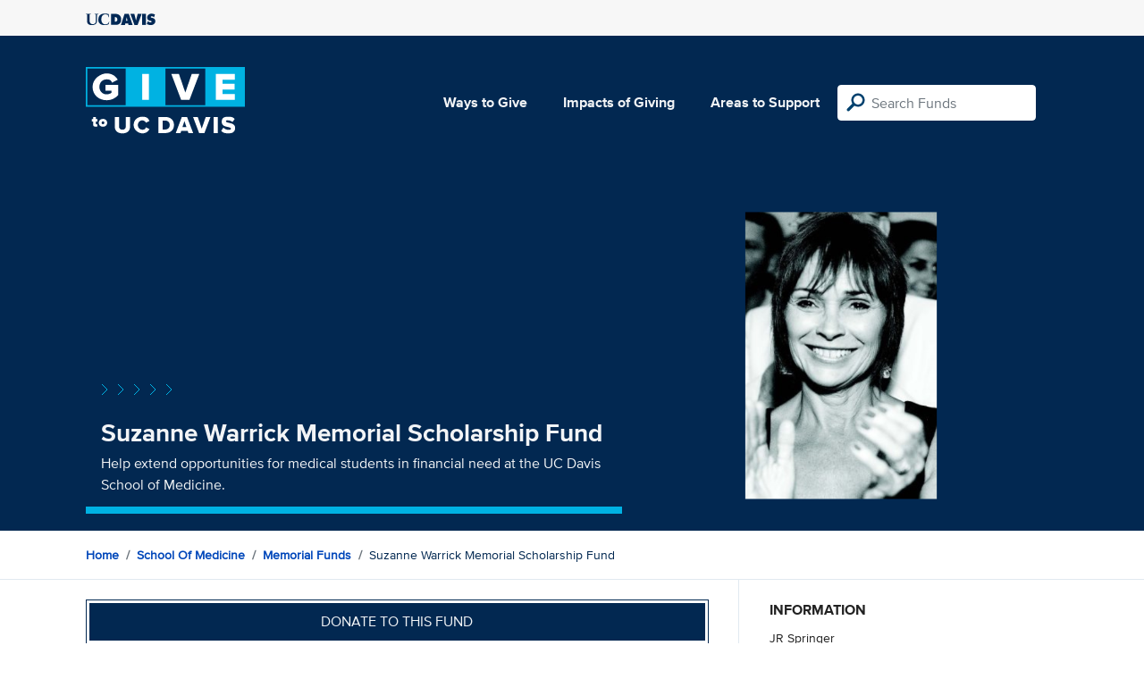

--- FILE ---
content_type: text/html; charset=utf-8
request_url: https://give.ucdavis.edu/Fund/SimilarTo/124165?areacode=MOME&topLevelAreaCode=MEDI&tags=teaching%2Chealth%2Calumni
body_size: 9
content:
        <div class="col-12 col-md-4 related-fund">
            <a href="/MOME/323841">
                <img class="respo" alt="Karen Duffey Memorial Fund" src="https://give.blob.core.windows.net/giveupload/e0a6542e-c8cd-4218-9c67-e4852dbb62f5-test-11-small.jpg" />
                <h3>Karen Duffey Memorial Fund</h3>

            <p>Karen Duffey Memorial Fund</p>
            </a>
        </div>
        <div class="col-12 col-md-4 related-fund">
            <a href="/MOME/324805">
                <img class="respo" alt="The Raymond Kwan Patient Assistance Memorial Fund" src="https://givingserviceproduction.blob.core.windows.net/giveupload/d69e70be-147a-45f5-b34c-f512d67f5c76-RayKwan1-small.png" />
                <h3>The Raymond Kwan Patient Assistance Memorial Fund</h3>

            <p>In Memory of Raymond Kwan</p>
            </a>
        </div>
        <div class="col-12 col-md-4 related-fund">
            <a href="/MOME/124996">
                <img class="respo" alt="John C. and Cherril D. Longhurst Award" src="https://givingserviceproduction.blob.core.windows.net/giveupload/2a5a443c-a069-4846-92dc-25068737c62c-Longhurst-Final-small.jpg" />
                <h3>John C. and Cherril D. Longhurst Award</h3>

            <p>Support the next generation of physician scientists</p>
            </a>
        </div>


--- FILE ---
content_type: text/javascript; charset=utf-8
request_url: https://give.ucdavis.edu/bundles/bootstrap?v=t4gwlYjXZzboCF6GVW3q03qwKSx1LL_wg9bHqDZs64Y1
body_size: 22416
content:
!function(n,t){"object"==typeof exports&&"undefined"!=typeof module?t(exports,require("jquery"),require("popper.js")):"function"==typeof define&&define.amd?define(["exports","jquery","popper.js"],t):t((n="undefined"!=typeof globalThis?globalThis:n||self).bootstrap={},n.jQuery,n.Popper)}(this,function(n,t,i){"use strict";function et(n,t){for(var i,r=0;r<t.length;r++)i=t[r],i.enumerable=i.enumerable||!1,i.configurable=!0,"value"in i&&(i.writable=!0),Object.defineProperty(n,i.key,i)}function f(n,t,i){return t&&et(n.prototype,t),i&&et(n,i),n}function u(){return(u=Object.assign||function(n){for(var i,r,t=1;t<arguments.length;t++){i=arguments[t];for(r in i)Object.prototype.hasOwnProperty.call(i,r)&&(n[r]=i[r])}return n}).apply(this,arguments)}function vt(n){var u=this,i=!1;return t(this).one(r.TRANSITION_END,function(){i=!0}),setTimeout(function(){i||r.triggerTransitionEnd(u)},n),this}function ht(n,t,i){if(0===n.length)return n;if(i&&"function"==typeof i)return i(n);for(var u=(new window.DOMParser).parseFromString(n,"text/html"),e=Object.keys(t),f=[].slice.call(u.body.querySelectorAll("*")),o=function(n){var i=f[n],o=i.nodeName.toLowerCase(),r,u;if(-1===e.indexOf(i.nodeName.toLowerCase()))return i.parentNode.removeChild(i),"continue";r=[].slice.call(i.attributes);u=[].concat(t["*"]||[],t[o]||[]);r.forEach(function(n){(function(n,t){var i=n.nodeName.toLowerCase();if(-1!==t.indexOf(i))return-1===fi.indexOf(i)||Boolean(n.nodeValue.match(ei)||n.nodeValue.match(oi));for(var u=t.filter(function(n){return n instanceof RegExp}),r=0,f=u.length;r<f;r++)if(i.match(u[r]))return!0;return!1})(n,u)||i.removeAttribute(n.nodeName)})},r=0,s=f.length;r<s;r++)o(r);return u.body.innerHTML}var r,ot,l,lt,b;t=t&&Object.prototype.hasOwnProperty.call(t,"default")?t.default:t;i=i&&Object.prototype.hasOwnProperty.call(i,"default")?i.default:i;r={TRANSITION_END:"bsTransitionEnd",getUID:function(n){do n+=~~(1e6*Math.random());while(document.getElementById(n));return n},getSelectorFromElement:function(n){var t=n.getAttribute("data-target"),i;t&&"#"!==t||(i=n.getAttribute("href"),t=i&&"#"!==i?i.trim():"");try{return document.querySelector(t)?t:null}catch(n){return null}},getTransitionDurationFromElement:function(n){if(!n)return 0;var i=t(n).css("transition-duration"),r=t(n).css("transition-delay"),u=parseFloat(i),f=parseFloat(r);return u||f?(i=i.split(",")[0],r=r.split(",")[0],1e3*(parseFloat(i)+parseFloat(r))):0},reflow:function(n){return n.offsetHeight},triggerTransitionEnd:function(n){t(n).trigger("transitionend")},supportsTransitionEnd:function(){return Boolean("transitionend")},isElement:function(n){return(n[0]||n).nodeType},typeCheckConfig:function(n,t,i){var u,f;for(u in i)if(Object.prototype.hasOwnProperty.call(i,u)){var o=i[u],e=t[u],s=e&&r.isElement(e)?"element":null===(f=e)||"undefined"==typeof f?""+f:{}.toString.call(f).match(/\s([a-z]+)/i)[1].toLowerCase();if(!new RegExp(o).test(s))throw new Error(n.toUpperCase()+': Option "'+u+'" provided type "'+s+'" but expected type "'+o+'".');}},findShadowRoot:function(n){if(!document.documentElement.attachShadow)return null;if("function"==typeof n.getRootNode){var t=n.getRootNode();return t instanceof ShadowRoot?t:null}return n instanceof ShadowRoot?n:n.parentNode?r.findShadowRoot(n.parentNode):null},jQueryDetection:function(){if("undefined"==typeof t)throw new TypeError("Bootstrap's JavaScript requires jQuery. jQuery must be included before Bootstrap's JavaScript.");var n=t.fn.jquery.split(" ")[0].split(".");if(n[0]<2&&n[1]<9||1===n[0]&&9===n[1]&&n[2]<1||n[0]>=4)throw new Error("Bootstrap's JavaScript requires at least jQuery v1.9.1 but less than v4.0.0");}};r.jQueryDetection();t.fn.emulateTransitionEnd=vt;t.event.special[r.TRANSITION_END]={bindType:"transitionend",delegateType:"transitionend",handle:function(n){if(t(n.target).is(this))return n.handleObj.handler.apply(this,arguments)}};var k="alert",yt=t.fn[k],c=function(){function n(n){this._element=n}var i=n.prototype;return i.close=function(n){var t=this._element;n&&(t=this._getRootElement(n));this._triggerCloseEvent(t).isDefaultPrevented()||this._removeElement(t)},i.dispose=function(){t.removeData(this._element,"bs.alert");this._element=null},i._getRootElement=function(n){var u=r.getSelectorFromElement(n),i=!1;return u&&(i=document.querySelector(u)),i||(i=t(n).closest(".alert")[0]),i},i._triggerCloseEvent=function(n){var i=t.Event("close.bs.alert");return t(n).trigger(i),i},i._removeElement=function(n){var u=this,i;(t(n).removeClass("show"),t(n).hasClass("fade"))?(i=r.getTransitionDurationFromElement(n),t(n).one(r.TRANSITION_END,function(t){return u._destroyElement(n,t)}).emulateTransitionEnd(i)):this._destroyElement(n)},i._destroyElement=function(n){t(n).detach().trigger("closed.bs.alert").remove()},n._jQueryInterface=function(i){return this.each(function(){var u=t(this),r=u.data("bs.alert");r||(r=new n(this),u.data("bs.alert",r));"close"===i&&r[i](this)})},n._handleDismiss=function(n){return function(t){t&&t.preventDefault();n.close(this)}},f(n,null,[{key:"VERSION",get:function(){return"4.5.2"}}]),n}();t(document).on("click.bs.alert.data-api",'[data-dismiss="alert"]',c._handleDismiss(new c));t.fn[k]=c._jQueryInterface;t.fn[k].Constructor=c;t.fn[k].noConflict=function(){return t.fn[k]=yt,c._jQueryInterface};ot=t.fn.button;l=function(){function n(n){this._element=n}var i=n.prototype;return i.toggle=function(){var i=!0,u=!0,f=t(this._element).closest('[data-toggle="buttons"]')[0],n,r;f&&(n=this._element.querySelector('input:not([type="hidden"])'),n&&("radio"===n.type&&(n.checked&&this._element.classList.contains("active")?i=!1:(r=f.querySelector(".active"),r&&t(r).removeClass("active"))),i&&("checkbox"!==n.type&&"radio"!==n.type||(n.checked=!this._element.classList.contains("active")),t(n).trigger("change")),n.focus(),u=!1));this._element.hasAttribute("disabled")||this._element.classList.contains("disabled")||(u&&this._element.setAttribute("aria-pressed",!this._element.classList.contains("active")),i&&t(this._element).toggleClass("active"))},i.dispose=function(){t.removeData(this._element,"bs.button");this._element=null},n._jQueryInterface=function(i){return this.each(function(){var r=t(this).data("bs.button");r||(r=new n(this),t(this).data("bs.button",r));"toggle"===i&&r[i]()})},f(n,null,[{key:"VERSION",get:function(){return"4.5.2"}}]),n}();t(document).on("click.bs.button.data-api",'[data-toggle^="button"]',function(n){var i=n.target,u=i,r;if(t(i).hasClass("btn")||(i=t(i).closest(".btn")[0]),!i||i.hasAttribute("disabled")||i.classList.contains("disabled"))n.preventDefault();else{if(r=i.querySelector('input:not([type="hidden"])'),r&&(r.hasAttribute("disabled")||r.classList.contains("disabled")))return void n.preventDefault();("LABEL"!==u.tagName||r&&"checkbox"!==r.type)&&l._jQueryInterface.call(t(i),"toggle")}}).on("focus.bs.button.data-api blur.bs.button.data-api",'[data-toggle^="button"]',function(n){var i=t(n.target).closest(".btn")[0];t(i).toggleClass("focus",/^focus(in)?$/.test(n.type))});t(window).on("load.bs.button.data-api",function(){for(var t,f,i,e,r,n=[].slice.call(document.querySelectorAll('[data-toggle="buttons"] .btn')),u=0,o=n.length;u<o;u++)t=n[u],f=t.querySelector('input:not([type="hidden"])'),f.checked||f.hasAttribute("checked")?t.classList.add("active"):t.classList.remove("active");for(i=0,e=(n=[].slice.call(document.querySelectorAll('[data-toggle="button"]'))).length;i<e;i++)r=n[i],"true"===r.getAttribute("aria-pressed")?r.classList.add("active"):r.classList.remove("active")});t.fn.button=l._jQueryInterface;t.fn.button.Constructor=l;t.fn.button.noConflict=function(){return t.fn.button=ot,l._jQueryInterface};var a="carousel",pt=".bs.carousel",wt=t.fn[a],rt={interval:5e3,keyboard:!0,slide:!1,pause:"hover",wrap:!0,touch:!0},bt={interval:"(number|boolean)",keyboard:"boolean",slide:"(boolean|string)",pause:"(string|boolean)",wrap:"boolean",touch:"boolean"},st={TOUCH:"touch",PEN:"pen"},v=function(){function i(n,t){this._items=null;this._interval=null;this._activeElement=null;this._isPaused=!1;this._isSliding=!1;this.touchTimeout=null;this.touchStartX=0;this.touchDeltaX=0;this._config=this._getConfig(t);this._element=n;this._indicatorsElement=this._element.querySelector(".carousel-indicators");this._touchSupported="ontouchstart"in document.documentElement||navigator.maxTouchPoints>0;this._pointerEvent=Boolean(window.PointerEvent||window.MSPointerEvent);this._addEventListeners()}var n=i.prototype;return n.next=function(){this._isSliding||this._slide("next")},n.nextWhenVisible=function(){!document.hidden&&t(this._element).is(":visible")&&"hidden"!==t(this._element).css("visibility")&&this.next()},n.prev=function(){this._isSliding||this._slide("prev")},n.pause=function(n){n||(this._isPaused=!0);this._element.querySelector(".carousel-item-next, .carousel-item-prev")&&(r.triggerTransitionEnd(this._element),this.cycle(!0));clearInterval(this._interval);this._interval=null},n.cycle=function(n){n||(this._isPaused=!1);this._interval&&(clearInterval(this._interval),this._interval=null);this._config.interval&&!this._isPaused&&(this._interval=setInterval((document.visibilityState?this.nextWhenVisible:this.next).bind(this),this._config.interval))},n.to=function(n){var u=this,i,r;if(this._activeElement=this._element.querySelector(".active.carousel-item"),i=this._getItemIndex(this._activeElement),!(n>this._items.length-1||n<0))if(this._isSliding)t(this._element).one("slid.bs.carousel",function(){return u.to(n)});else{if(i===n)return this.pause(),void this.cycle();r=n>i?"next":"prev";this._slide(r,this._items[n])}},n.dispose=function(){t(this._element).off(pt);t.removeData(this._element,"bs.carousel");this._items=null;this._config=null;this._element=null;this._interval=null;this._isPaused=null;this._isSliding=null;this._activeElement=null;this._indicatorsElement=null},n._getConfig=function(n){return n=u({},rt,n),r.typeCheckConfig(a,n,bt),n},n._handleSwipe=function(){var t=Math.abs(this.touchDeltaX),n;t<=40||(n=t/this.touchDeltaX,this.touchDeltaX=0,n>0&&this.prev(),n<0&&this.next())},n._addEventListeners=function(){var n=this;this._config.keyboard&&t(this._element).on("keydown.bs.carousel",function(t){return n._keydown(t)});"hover"===this._config.pause&&t(this._element).on("mouseenter.bs.carousel",function(t){return n.pause(t)}).on("mouseleave.bs.carousel",function(t){return n.cycle(t)});this._config.touch&&this._addTouchEventListeners()},n._addTouchEventListeners=function(){var n=this,i,r;this._touchSupported&&(i=function(t){n._pointerEvent&&st[t.originalEvent.pointerType.toUpperCase()]?n.touchStartX=t.originalEvent.clientX:n._pointerEvent||(n.touchStartX=t.originalEvent.touches[0].clientX)},r=function(t){n._pointerEvent&&st[t.originalEvent.pointerType.toUpperCase()]&&(n.touchDeltaX=t.originalEvent.clientX-n.touchStartX);n._handleSwipe();"hover"===n._config.pause&&(n.pause(),n.touchTimeout&&clearTimeout(n.touchTimeout),n.touchTimeout=setTimeout(function(t){return n.cycle(t)},500+n._config.interval))},t(this._element.querySelectorAll(".carousel-item img")).on("dragstart.bs.carousel",function(n){return n.preventDefault()}),this._pointerEvent?(t(this._element).on("pointerdown.bs.carousel",function(n){return i(n)}),t(this._element).on("pointerup.bs.carousel",function(n){return r(n)}),this._element.classList.add("pointer-event")):(t(this._element).on("touchstart.bs.carousel",function(n){return i(n)}),t(this._element).on("touchmove.bs.carousel",function(t){return function(t){n.touchDeltaX=t.originalEvent.touches&&t.originalEvent.touches.length>1?0:t.originalEvent.touches[0].clientX-n.touchStartX}(t)}),t(this._element).on("touchend.bs.carousel",function(n){return r(n)})))},n._keydown=function(n){if(!/input|textarea/i.test(n.target.tagName))switch(n.which){case 37:n.preventDefault();this.prev();break;case 39:n.preventDefault();this.next()}},n._getItemIndex=function(n){return this._items=n&&n.parentNode?[].slice.call(n.parentNode.querySelectorAll(".carousel-item")):[],this._items.indexOf(n)},n._getItemByDirection=function(n,t){var u="next"===n,f="prev"===n,i=this._getItemIndex(t),e=this._items.length-1,r;return(f&&0===i||u&&i===e)&&!this._config.wrap?t:(r=(i+("prev"===n?-1:1))%this._items.length,-1===r?this._items[this._items.length-1]:this._items[r])},n._triggerSlideEvent=function(n,i){var u=this._getItemIndex(n),f=this._getItemIndex(this._element.querySelector(".active.carousel-item")),r=t.Event("slide.bs.carousel",{relatedTarget:n,direction:i,from:f,to:u});return t(this._element).trigger(r),r},n._setActiveIndicatorElement=function(n){var r,i;this._indicatorsElement&&(r=[].slice.call(this._indicatorsElement.querySelectorAll(".active")),t(r).removeClass("active"),i=this._indicatorsElement.children[this._getItemIndex(n)],i&&t(i).addClass("active"))},n._slide=function(n,i){var e,o,s,l=this,f=this._element.querySelector(".active.carousel-item"),y=this._getItemIndex(f),u=i||f&&this._getItemByDirection(n,f),p=this._getItemIndex(u),a=Boolean(this._interval),h,c,v;("next"===n?(e="carousel-item-left",o="carousel-item-next",s="left"):(e="carousel-item-right",o="carousel-item-prev",s="right"),u&&t(u).hasClass("active"))?this._isSliding=!1:!this._triggerSlideEvent(u,s).isDefaultPrevented()&&f&&u&&(this._isSliding=!0,a&&this.pause(),this._setActiveIndicatorElement(u),h=t.Event("slid.bs.carousel",{relatedTarget:u,direction:s,from:y,to:p}),t(this._element).hasClass("slide")?(t(u).addClass(o),r.reflow(u),t(f).addClass(e),t(u).addClass(e),c=parseInt(u.getAttribute("data-interval"),10),c?(this._config.defaultInterval=this._config.defaultInterval||this._config.interval,this._config.interval=c):this._config.interval=this._config.defaultInterval||this._config.interval,v=r.getTransitionDurationFromElement(f),t(f).one(r.TRANSITION_END,function(){t(u).removeClass(e+" "+o).addClass("active");t(f).removeClass("active "+o+" "+e);l._isSliding=!1;setTimeout(function(){return t(l._element).trigger(h)},0)}).emulateTransitionEnd(v)):(t(f).removeClass("active"),t(u).addClass("active"),this._isSliding=!1,t(this._element).trigger(h)),a&&this.cycle())},i._jQueryInterface=function(n){return this.each(function(){var r=t(this).data("bs.carousel"),f=u({},rt,t(this).data()),e;if("object"==typeof n&&(f=u({},f,n)),e="string"==typeof n?n:f.slide,r||(r=new i(this,f),t(this).data("bs.carousel",r)),"number"==typeof n)r.to(n);else if("string"==typeof e){if("undefined"==typeof r[e])throw new TypeError('No method named "'+e+'"');r[e]()}else f.interval&&f.ride&&(r.pause(),r.cycle())})},i._dataApiClickHandler=function(n){var s=r.getSelectorFromElement(this),f,o,e;s&&(f=t(s)[0],f&&t(f).hasClass("carousel")&&(o=u({},t(f).data(),t(this).data()),e=this.getAttribute("data-slide-to"),e&&(o.interval=!1),i._jQueryInterface.call(t(f),o),e&&t(f).data("bs.carousel").to(e),n.preventDefault()))},f(i,null,[{key:"VERSION",get:function(){return"4.5.2"}},{key:"Default",get:function(){return rt}}]),i}();t(document).on("click.bs.carousel.data-api","[data-slide], [data-slide-to]",v._dataApiClickHandler);t(window).on("load.bs.carousel.data-api",function(){for(var i,r=[].slice.call(document.querySelectorAll('[data-ride="carousel"]')),n=0,u=r.length;n<u;n++)i=t(r[n]),v._jQueryInterface.call(i,i.data())});t.fn[a]=v._jQueryInterface;t.fn[a].Constructor=v;t.fn[a].noConflict=function(){return t.fn[a]=wt,v._jQueryInterface};var y="collapse",kt=t.fn[y],ut={toggle:!0,parent:""},dt={toggle:"boolean",parent:"(string|element)"},d=function(){function i(n,t){this._isTransitioning=!1;this._element=n;this._config=this._getConfig(t);this._triggerArray=[].slice.call(document.querySelectorAll('[data-toggle="collapse"][href="#'+n.id+'"],[data-toggle="collapse"][data-target="#'+n.id+'"]'));for(var f=[].slice.call(document.querySelectorAll('[data-toggle="collapse"]')),i=0,o=f.length;i<o;i++){var e=f[i],u=r.getSelectorFromElement(e),s=[].slice.call(document.querySelectorAll(u)).filter(function(t){return t===n});null!==u&&s.length>0&&(this._selector=u,this._triggerArray.push(e))}this._parent=this._config.parent?this._getParent():null;this._config.parent||this._addAriaAndCollapsedClass(this._element,this._triggerArray);this._config.toggle&&this.toggle()}var n=i.prototype;return n.toggle=function(){t(this._element).hasClass("show")?this.hide():this.show()},n.show=function(){var n,e,u=this,o,f,s,h;this._isTransitioning||t(this._element).hasClass("show")||(this._parent&&0===(n=[].slice.call(this._parent.querySelectorAll(".show, .collapsing")).filter(function(n){return"string"==typeof u._config.parent?n.getAttribute("data-parent")===u._config.parent:n.classList.contains("collapse")})).length&&(n=null),n&&(e=t(n).not(this._selector).data("bs.collapse"))&&e._isTransitioning)||(o=t.Event("show.bs.collapse"),(t(this._element).trigger(o),o.isDefaultPrevented())||(n&&(i._jQueryInterface.call(t(n).not(this._selector),"hide"),e||t(n).data("bs.collapse",null)),f=this._getDimension(),t(this._element).removeClass("collapse").addClass("collapsing"),this._element.style[f]=0,this._triggerArray.length&&t(this._triggerArray).removeClass("collapsed").attr("aria-expanded",!0),this.setTransitioning(!0),s="scroll"+(f[0].toUpperCase()+f.slice(1)),h=r.getTransitionDurationFromElement(this._element),t(this._element).one(r.TRANSITION_END,function(){t(u._element).removeClass("collapsing").addClass("collapse show");u._element.style[f]="";u.setTransitioning(!1);t(u._element).trigger("shown.bs.collapse")}).emulateTransitionEnd(h),this._element.style[f]=this._element[s]+"px"))},n.hide=function(){var s=this,u,n,f,i,e,o,h;if(!this._isTransitioning&&t(this._element).hasClass("show")&&(u=t.Event("hide.bs.collapse"),t(this._element).trigger(u),!u.isDefaultPrevented())){if(n=this._getDimension(),this._element.style[n]=this._element.getBoundingClientRect()[n]+"px",r.reflow(this._element),t(this._element).addClass("collapsing").removeClass("collapse show"),f=this._triggerArray.length,f>0)for(i=0;i<f;i++)e=this._triggerArray[i],o=r.getSelectorFromElement(e),null!==o&&(t([].slice.call(document.querySelectorAll(o))).hasClass("show")||t(e).addClass("collapsed").attr("aria-expanded",!1));this.setTransitioning(!0);this._element.style[n]="";h=r.getTransitionDurationFromElement(this._element);t(this._element).one(r.TRANSITION_END,function(){s.setTransitioning(!1);t(s._element).removeClass("collapsing").addClass("collapse").trigger("hidden.bs.collapse")}).emulateTransitionEnd(h)}},n.setTransitioning=function(n){this._isTransitioning=n},n.dispose=function(){t.removeData(this._element,"bs.collapse");this._config=null;this._parent=null;this._element=null;this._triggerArray=null;this._isTransitioning=null},n._getConfig=function(n){return(n=u({},ut,n)).toggle=Boolean(n.toggle),r.typeCheckConfig(y,n,dt),n},n._getDimension=function(){return t(this._element).hasClass("width")?"width":"height"},n._getParent=function(){var n,e=this,u,f;return r.isElement(this._config.parent)?(n=this._config.parent,"undefined"!=typeof this._config.parent.jquery&&(n=this._config.parent[0])):n=document.querySelector(this._config.parent),u='[data-toggle="collapse"][data-parent="'+this._config.parent+'"]',f=[].slice.call(n.querySelectorAll(u)),t(f).each(function(n,t){e._addAriaAndCollapsedClass(i._getTargetFromElement(t),[t])}),n},n._addAriaAndCollapsedClass=function(n,i){var r=t(n).hasClass("show");i.length&&t(i).toggleClass("collapsed",!r).attr("aria-expanded",r)},i._getTargetFromElement=function(n){var t=r.getSelectorFromElement(n);return t?document.querySelector(t):null},i._jQueryInterface=function(n){return this.each(function(){var f=t(this),r=f.data("bs.collapse"),e=u({},ut,f.data(),"object"==typeof n&&n?n:{});if(!r&&e.toggle&&"string"==typeof n&&/show|hide/.test(n)&&(e.toggle=!1),r||(r=new i(this,e),f.data("bs.collapse",r)),"string"==typeof n){if("undefined"==typeof r[n])throw new TypeError('No method named "'+n+'"');r[n]()}})},f(i,null,[{key:"VERSION",get:function(){return"4.5.2"}},{key:"Default",get:function(){return ut}}]),i}();t(document).on("click.bs.collapse.data-api",'[data-toggle="collapse"]',function(n){"A"===n.currentTarget.tagName&&n.preventDefault();var i=t(this),u=r.getSelectorFromElement(this),f=[].slice.call(document.querySelectorAll(u));t(f).each(function(){var n=t(this),r=n.data("bs.collapse")?"toggle":i.data();d._jQueryInterface.call(n,r)})});t.fn[y]=d._jQueryInterface;t.fn[y].Constructor=d;t.fn[y].noConflict=function(){return t.fn[y]=kt,d._jQueryInterface};var p="dropdown",gt=t.fn[p],ni=new RegExp("38|40|27"),ti={offset:0,flip:!0,boundary:"scrollParent",reference:"toggle",display:"dynamic",popperConfig:null},ii={offset:"(number|string|function)",flip:"boolean",boundary:"(string|element)",reference:"(string|element)",display:"string",popperConfig:"(null|object)"},e=function(){function n(n,t){this._element=n;this._popper=null;this._config=this._getConfig(t);this._menu=this._getMenuElement();this._inNavbar=this._detectNavbar();this._addEventListeners()}var e=n.prototype;return e.toggle=function(){if(!this._element.disabled&&!t(this._element).hasClass("disabled")){var i=t(this._menu).hasClass("show");n._clearMenus();i||this.show(!0)}},e.show=function(u){var e;if(void 0===u&&(u=!1),!(this._element.disabled||t(this._element).hasClass("disabled")||t(this._menu).hasClass("show"))){var o={relatedTarget:this._element},s=t.Event("show.bs.dropdown",o),f=n._getParentFromElement(this._element);if(t(f).trigger(s),!s.isDefaultPrevented()){if(!this._inNavbar&&u){if("undefined"==typeof i)throw new TypeError("Bootstrap's dropdowns require Popper.js (https://popper.js.org/)");e=this._element;"parent"===this._config.reference?e=f:r.isElement(this._config.reference)&&(e=this._config.reference,"undefined"!=typeof this._config.reference.jquery&&(e=this._config.reference[0]));"scrollParent"!==this._config.boundary&&t(f).addClass("position-static");this._popper=new i(e,this._menu,this._getPopperConfig())}"ontouchstart"in document.documentElement&&0===t(f).closest(".navbar-nav").length&&t(document.body).children().on("mouseover",null,t.noop);this._element.focus();this._element.setAttribute("aria-expanded",!0);t(this._menu).toggleClass("show");t(f).toggleClass("show").trigger(t.Event("shown.bs.dropdown",o))}}},e.hide=function(){if(!this._element.disabled&&!t(this._element).hasClass("disabled")&&t(this._menu).hasClass("show")){var i={relatedTarget:this._element},r=t.Event("hide.bs.dropdown",i),u=n._getParentFromElement(this._element);t(u).trigger(r);r.isDefaultPrevented()||(this._popper&&this._popper.destroy(),t(this._menu).toggleClass("show"),t(u).toggleClass("show").trigger(t.Event("hidden.bs.dropdown",i)))}},e.dispose=function(){t.removeData(this._element,"bs.dropdown");t(this._element).off(".bs.dropdown");this._element=null;this._menu=null;null!==this._popper&&(this._popper.destroy(),this._popper=null)},e.update=function(){this._inNavbar=this._detectNavbar();null!==this._popper&&this._popper.scheduleUpdate()},e._addEventListeners=function(){var n=this;t(this._element).on("click.bs.dropdown",function(t){t.preventDefault();t.stopPropagation();n.toggle()})},e._getConfig=function(n){return n=u({},this.constructor.Default,t(this._element).data(),n),r.typeCheckConfig(p,n,this.constructor.DefaultType),n},e._getMenuElement=function(){if(!this._menu){var t=n._getParentFromElement(this._element);t&&(this._menu=t.querySelector(".dropdown-menu"))}return this._menu},e._getPlacement=function(){var i=t(this._element.parentNode),n="bottom-start";return i.hasClass("dropup")?n=t(this._menu).hasClass("dropdown-menu-right")?"top-end":"top-start":i.hasClass("dropright")?n="right-start":i.hasClass("dropleft")?n="left-start":t(this._menu).hasClass("dropdown-menu-right")&&(n="bottom-end"),n},e._detectNavbar=function(){return t(this._element).closest(".navbar").length>0},e._getOffset=function(){var t=this,n={};return"function"==typeof this._config.offset?n.fn=function(n){return n.offsets=u({},n.offsets,t._config.offset(n.offsets,t._element)||{}),n}:n.offset=this._config.offset,n},e._getPopperConfig=function(){var n={placement:this._getPlacement(),modifiers:{offset:this._getOffset(),flip:{enabled:this._config.flip},preventOverflow:{boundariesElement:this._config.boundary}}};return"static"===this._config.display&&(n.modifiers.applyStyle={enabled:!1}),u({},n,this._config.popperConfig)},n._jQueryInterface=function(i){return this.each(function(){var r=t(this).data("bs.dropdown");if(r||(r=new n(this,"object"==typeof i?i:null),t(this).data("bs.dropdown",r)),"string"==typeof i){if("undefined"==typeof r[i])throw new TypeError('No method named "'+i+'"');r[i]()}})},n._clearMenus=function(i){var h,s;if(!i||3!==i.which&&("keyup"!==i.type||9===i.which))for(var u=[].slice.call(document.querySelectorAll('[data-toggle="dropdown"]')),r=0,c=u.length;r<c;r++){var f=n._getParentFromElement(u[r]),e=t(u[r]).data("bs.dropdown"),o={relatedTarget:u[r]};(i&&"click"===i.type&&(o.clickEvent=i),e)&&(h=e._menu,!t(f).hasClass("show")||i&&("click"===i.type&&/input|textarea/i.test(i.target.tagName)||"keyup"===i.type&&9===i.which)&&t.contains(f,i.target)||(s=t.Event("hide.bs.dropdown",o),t(f).trigger(s),s.isDefaultPrevented()||("ontouchstart"in document.documentElement&&t(document.body).children().off("mouseover",null,t.noop),u[r].setAttribute("aria-expanded","false"),e._popper&&e._popper.destroy(),t(h).removeClass("show"),t(f).removeClass("show").trigger(t.Event("hidden.bs.dropdown",o)))))}},n._getParentFromElement=function(n){var t,i=r.getSelectorFromElement(n);return i&&(t=document.querySelector(i)),t||n.parentNode},n._dataApiKeydownHandler=function(i){var f,e,u,r;if(!(/input|textarea/i.test(i.target.tagName)?32===i.which||27!==i.which&&(40!==i.which&&38!==i.which||t(i.target).closest(".dropdown-menu").length):!ni.test(i.which))&&!this.disabled&&!t(this).hasClass("disabled")&&(f=n._getParentFromElement(this),e=t(f).hasClass("show"),e||27!==i.which)){if(i.preventDefault(),i.stopPropagation(),!e||e&&(27===i.which||32===i.which))return 27===i.which&&t(f.querySelector('[data-toggle="dropdown"]')).trigger("focus"),void t(this).trigger("click");u=[].slice.call(f.querySelectorAll(".dropdown-menu .dropdown-item:not(.disabled):not(:disabled)")).filter(function(n){return t(n).is(":visible")});0!==u.length&&(r=u.indexOf(i.target),38===i.which&&r>0&&r--,40===i.which&&r<u.length-1&&r++,r<0&&(r=0),u[r].focus())}},f(n,null,[{key:"VERSION",get:function(){return"4.5.2"}},{key:"Default",get:function(){return ti}},{key:"DefaultType",get:function(){return ii}}]),n}();t(document).on("keydown.bs.dropdown.data-api",'[data-toggle="dropdown"]',e._dataApiKeydownHandler).on("keydown.bs.dropdown.data-api",".dropdown-menu",e._dataApiKeydownHandler).on("click.bs.dropdown.data-api keyup.bs.dropdown.data-api",e._clearMenus).on("click.bs.dropdown.data-api",'[data-toggle="dropdown"]',function(n){n.preventDefault();n.stopPropagation();e._jQueryInterface.call(t(this),"toggle")}).on("click.bs.dropdown.data-api",".dropdown form",function(n){n.stopPropagation()});t.fn[p]=e._jQueryInterface;t.fn[p].Constructor=e;t.fn[p].noConflict=function(){return t.fn[p]=gt,e._jQueryInterface};var ri=t.fn.modal,ft={backdrop:!0,keyboard:!0,focus:!0,show:!0},ui={backdrop:"(boolean|string)",keyboard:"boolean",focus:"boolean",show:"boolean"},g=function(){function i(n,t){this._config=this._getConfig(t);this._element=n;this._dialog=n.querySelector(".modal-dialog");this._backdrop=null;this._isShown=!1;this._isBodyOverflowing=!1;this._ignoreBackdropClick=!1;this._isTransitioning=!1;this._scrollbarWidth=0}var n=i.prototype;return n.toggle=function(n){return this._isShown?this.hide():this.show(n)},n.show=function(n){var i=this,r;this._isShown||this._isTransitioning||(t(this._element).hasClass("fade")&&(this._isTransitioning=!0),r=t.Event("show.bs.modal",{relatedTarget:n}),t(this._element).trigger(r),this._isShown||r.isDefaultPrevented()||(this._isShown=!0,this._checkScrollbar(),this._setScrollbar(),this._adjustDialog(),this._setEscapeEvent(),this._setResizeEvent(),t(this._element).on("click.dismiss.bs.modal",'[data-dismiss="modal"]',function(n){return i.hide(n)}),t(this._dialog).on("mousedown.dismiss.bs.modal",function(){t(i._element).one("mouseup.dismiss.bs.modal",function(n){t(n.target).is(i._element)&&(i._ignoreBackdropClick=!0)})}),this._showBackdrop(function(){return i._showElement(n)})))},n.hide=function(n){var e=this,i,u,f;(n&&n.preventDefault(),this._isShown&&!this._isTransitioning)&&(i=t.Event("hide.bs.modal"),(t(this._element).trigger(i),this._isShown&&!i.isDefaultPrevented())&&(this._isShown=!1,u=t(this._element).hasClass("fade"),(u&&(this._isTransitioning=!0),this._setEscapeEvent(),this._setResizeEvent(),t(document).off("focusin.bs.modal"),t(this._element).removeClass("show"),t(this._element).off("click.dismiss.bs.modal"),t(this._dialog).off("mousedown.dismiss.bs.modal"),u)?(f=r.getTransitionDurationFromElement(this._element),t(this._element).one(r.TRANSITION_END,function(n){return e._hideModal(n)}).emulateTransitionEnd(f)):this._hideModal()))},n.dispose=function(){[window,this._element,this._dialog].forEach(function(n){return t(n).off(".bs.modal")});t(document).off("focusin.bs.modal");t.removeData(this._element,"bs.modal");this._config=null;this._element=null;this._dialog=null;this._backdrop=null;this._isShown=null;this._isBodyOverflowing=null;this._ignoreBackdropClick=null;this._isTransitioning=null;this._scrollbarWidth=null},n.handleUpdate=function(){this._adjustDialog()},n._getConfig=function(n){return n=u({},ft,n),r.typeCheckConfig("modal",n,ui),n},n._triggerBackdropTransition=function(){var n=this,i,u,f;if("static"===this._config.backdrop){if(i=t.Event("hidePrevented.bs.modal"),t(this._element).trigger(i),i.defaultPrevented)return;u=this._element.scrollHeight>document.documentElement.clientHeight;u||(this._element.style.overflowY="hidden");this._element.classList.add("modal-static");f=r.getTransitionDurationFromElement(this._dialog);t(this._element).off(r.TRANSITION_END);t(this._element).one(r.TRANSITION_END,function(){n._element.classList.remove("modal-static");u||t(n._element).one(r.TRANSITION_END,function(){n._element.style.overflowY=""}).emulateTransitionEnd(n._element,f)}).emulateTransitionEnd(f);this._element.focus()}else this.hide()},n._showElement=function(n){var i=this,f=t(this._element).hasClass("fade"),e=this._dialog?this._dialog.querySelector(".modal-body"):null,o,u,s;this._element.parentNode&&this._element.parentNode.nodeType===Node.ELEMENT_NODE||document.body.appendChild(this._element);this._element.style.display="block";this._element.removeAttribute("aria-hidden");this._element.setAttribute("aria-modal",!0);this._element.setAttribute("role","dialog");t(this._dialog).hasClass("modal-dialog-scrollable")&&e?e.scrollTop=0:this._element.scrollTop=0;f&&r.reflow(this._element);t(this._element).addClass("show");this._config.focus&&this._enforceFocus();o=t.Event("shown.bs.modal",{relatedTarget:n});u=function(){i._config.focus&&i._element.focus();i._isTransitioning=!1;t(i._element).trigger(o)};f?(s=r.getTransitionDurationFromElement(this._dialog),t(this._dialog).one(r.TRANSITION_END,u).emulateTransitionEnd(s)):u()},n._enforceFocus=function(){var n=this;t(document).off("focusin.bs.modal").on("focusin.bs.modal",function(i){document!==i.target&&n._element!==i.target&&0===t(n._element).has(i.target).length&&n._element.focus()})},n._setEscapeEvent=function(){var n=this;this._isShown?t(this._element).on("keydown.dismiss.bs.modal",function(t){n._config.keyboard&&27===t.which?(t.preventDefault(),n.hide()):n._config.keyboard||27!==t.which||n._triggerBackdropTransition()}):this._isShown||t(this._element).off("keydown.dismiss.bs.modal")},n._setResizeEvent=function(){var n=this;this._isShown?t(window).on("resize.bs.modal",function(t){return n.handleUpdate(t)}):t(window).off("resize.bs.modal")},n._hideModal=function(){var n=this;this._element.style.display="none";this._element.setAttribute("aria-hidden",!0);this._element.removeAttribute("aria-modal");this._element.removeAttribute("role");this._isTransitioning=!1;this._showBackdrop(function(){t(document.body).removeClass("modal-open");n._resetAdjustments();n._resetScrollbar();t(n._element).trigger("hidden.bs.modal")})},n._removeBackdrop=function(){this._backdrop&&(t(this._backdrop).remove(),this._backdrop=null)},n._showBackdrop=function(n){var i=this,u=t(this._element).hasClass("fade")?"fade":"",e,f,o;if(this._isShown&&this._config.backdrop){if(this._backdrop=document.createElement("div"),this._backdrop.className="modal-backdrop",u&&this._backdrop.classList.add(u),t(this._backdrop).appendTo(document.body),t(this._element).on("click.dismiss.bs.modal",function(n){i._ignoreBackdropClick?i._ignoreBackdropClick=!1:n.target===n.currentTarget&&i._triggerBackdropTransition()}),u&&r.reflow(this._backdrop),t(this._backdrop).addClass("show"),!n)return;if(!u)return void n();e=r.getTransitionDurationFromElement(this._backdrop);t(this._backdrop).one(r.TRANSITION_END,n).emulateTransitionEnd(e)}else!this._isShown&&this._backdrop?(t(this._backdrop).removeClass("show"),f=function(){i._removeBackdrop();n&&n()},t(this._element).hasClass("fade")?(o=r.getTransitionDurationFromElement(this._backdrop),t(this._backdrop).one(r.TRANSITION_END,f).emulateTransitionEnd(o)):f()):n&&n()},n._adjustDialog=function(){var n=this._element.scrollHeight>document.documentElement.clientHeight;!this._isBodyOverflowing&&n&&(this._element.style.paddingLeft=this._scrollbarWidth+"px");this._isBodyOverflowing&&!n&&(this._element.style.paddingRight=this._scrollbarWidth+"px")},n._resetAdjustments=function(){this._element.style.paddingLeft="";this._element.style.paddingRight=""},n._checkScrollbar=function(){var n=document.body.getBoundingClientRect();this._isBodyOverflowing=Math.round(n.left+n.right)<window.innerWidth;this._scrollbarWidth=this._getScrollbarWidth()},n._setScrollbar=function(){var n=this,i,r,u,f;this._isBodyOverflowing&&(i=[].slice.call(document.querySelectorAll(".fixed-top, .fixed-bottom, .is-fixed, .sticky-top")),r=[].slice.call(document.querySelectorAll(".sticky-top")),t(i).each(function(i,r){var u=r.style.paddingRight,f=t(r).css("padding-right");t(r).data("padding-right",u).css("padding-right",parseFloat(f)+n._scrollbarWidth+"px")}),t(r).each(function(i,r){var u=r.style.marginRight,f=t(r).css("margin-right");t(r).data("margin-right",u).css("margin-right",parseFloat(f)-n._scrollbarWidth+"px")}),u=document.body.style.paddingRight,f=t(document.body).css("padding-right"),t(document.body).data("padding-right",u).css("padding-right",parseFloat(f)+this._scrollbarWidth+"px"));t(document.body).addClass("modal-open")},n._resetScrollbar=function(){var r=[].slice.call(document.querySelectorAll(".fixed-top, .fixed-bottom, .is-fixed, .sticky-top")),n,i;t(r).each(function(n,i){var r=t(i).data("padding-right");t(i).removeData("padding-right");i.style.paddingRight=r||""});n=[].slice.call(document.querySelectorAll(".sticky-top"));t(n).each(function(n,i){var r=t(i).data("margin-right");"undefined"!=typeof r&&t(i).css("margin-right",r).removeData("margin-right")});i=t(document.body).data("padding-right");t(document.body).removeData("padding-right");document.body.style.paddingRight=i||""},n._getScrollbarWidth=function(){var n=document.createElement("div"),t;return n.className="modal-scrollbar-measure",document.body.appendChild(n),t=n.getBoundingClientRect().width-n.clientWidth,document.body.removeChild(n),t},i._jQueryInterface=function(n,r){return this.each(function(){var f=t(this).data("bs.modal"),e=u({},ft,t(this).data(),"object"==typeof n&&n?n:{});if(f||(f=new i(this,e),t(this).data("bs.modal",f)),"string"==typeof n){if("undefined"==typeof f[n])throw new TypeError('No method named "'+n+'"');f[n](r)}else e.show&&f.show(r)})},f(i,null,[{key:"VERSION",get:function(){return"4.5.2"}},{key:"Default",get:function(){return ft}}]),i}();t(document).on("click.bs.modal.data-api",'[data-toggle="modal"]',function(n){var i,f=this,e=r.getSelectorFromElement(this),o,s;e&&(i=document.querySelector(e));o=t(i).data("bs.modal")?"toggle":u({},t(i).data(),t(this).data());"A"!==this.tagName&&"AREA"!==this.tagName||n.preventDefault();s=t(i).one("show.bs.modal",function(n){n.isDefaultPrevented()||s.one("hidden.bs.modal",function(){t(f).is(":visible")&&f.focus()})});g._jQueryInterface.call(t(i),o,this)});t.fn.modal=g._jQueryInterface;t.fn.modal.Constructor=g;t.fn.modal.noConflict=function(){return t.fn.modal=ri,g._jQueryInterface};var fi=["background","cite","href","itemtype","longdesc","poster","src","xlink:href"],ei=/^(?:(?:https?|mailto|ftp|tel|file):|[^#&/:?]*(?:[#/?]|$))/gi,oi=/^data:(?:image\/(?:bmp|gif|jpeg|jpg|png|tiff|webp)|video\/(?:mpeg|mp4|ogg|webm)|audio\/(?:mp3|oga|ogg|opus));base64,[\d+/a-z]+=*$/i;var o="tooltip",si=t.fn[o],hi=new RegExp("(^|\\s)bs-tooltip\\S+","g"),ci=["sanitize","whiteList","sanitizeFn"],li={animation:"boolean",template:"string",title:"(string|element|function)",trigger:"string",delay:"(number|object)",html:"boolean",selector:"(string|boolean)",placement:"(string|function)",offset:"(number|string|function)",container:"(string|element|boolean)",fallbackPlacement:"(string|array)",boundary:"(string|element)",sanitize:"boolean",sanitizeFn:"(null|function)",whiteList:"object",popperConfig:"(null|object)"},ai={AUTO:"auto",TOP:"top",RIGHT:"right",BOTTOM:"bottom",LEFT:"left"},vi={animation:!0,template:'<div class="tooltip" role="tooltip"><div class="arrow"><\/div><div class="tooltip-inner"><\/div><\/div>',trigger:"hover focus",title:"",delay:0,html:!1,selector:!1,placement:"top",offset:0,container:!1,fallbackPlacement:"flip",boundary:"scrollParent",sanitize:!0,sanitizeFn:null,whiteList:{"*":["class","dir","id","lang","role",/^aria-[\w-]*$/i],a:["target","href","title","rel"],area:[],b:[],br:[],col:[],code:[],div:[],em:[],hr:[],h1:[],h2:[],h3:[],h4:[],h5:[],h6:[],i:[],img:["src","srcset","alt","title","width","height"],li:[],ol:[],p:[],pre:[],s:[],small:[],span:[],sub:[],sup:[],strong:[],u:[],ul:[]},popperConfig:null},yi={HIDE:"hide.bs.tooltip",HIDDEN:"hidden.bs.tooltip",SHOW:"show.bs.tooltip",SHOWN:"shown.bs.tooltip",INSERTED:"inserted.bs.tooltip",CLICK:"click.bs.tooltip",FOCUSIN:"focusin.bs.tooltip",FOCUSOUT:"focusout.bs.tooltip",MOUSEENTER:"mouseenter.bs.tooltip",MOUSELEAVE:"mouseleave.bs.tooltip"},s=function(){function e(n,t){if("undefined"==typeof i)throw new TypeError("Bootstrap's tooltips require Popper.js (https://popper.js.org/)");this._isEnabled=!0;this._timeout=0;this._hoverState="";this._activeTrigger={};this._popper=null;this.element=n;this.config=this._getConfig(t);this.tip=null;this._setListeners()}var n=e.prototype;return n.enable=function(){this._isEnabled=!0},n.disable=function(){this._isEnabled=!1},n.toggleEnabled=function(){this._isEnabled=!this._isEnabled},n.toggle=function(n){if(this._isEnabled)if(n){var r=this.constructor.DATA_KEY,i=t(n.currentTarget).data(r);i||(i=new this.constructor(n.currentTarget,this._getDelegateConfig()),t(n.currentTarget).data(r,i));i._activeTrigger.click=!i._activeTrigger.click;i._isWithActiveTrigger()?i._enter(null,i):i._leave(null,i)}else{if(t(this.getTipElement()).hasClass("show"))return void this._leave(null,this);this._enter(null,this)}},n.dispose=function(){clearTimeout(this._timeout);t.removeData(this.element,this.constructor.DATA_KEY);t(this.element).off(this.constructor.EVENT_KEY);t(this.element).closest(".modal").off("hide.bs.modal",this._hideModalHandler);this.tip&&t(this.tip).remove();this._isEnabled=null;this._timeout=null;this._hoverState=null;this._activeTrigger=null;this._popper&&this._popper.destroy();this._popper=null;this.element=null;this.config=null;this.tip=null},n.show=function(){var n=this,f,e,c,u,o,l,s,a,h,v;if("none"===t(this.element).css("display"))throw new Error("Please use show on visible elements");if(f=t.Event(this.constructor.Event.SHOW),this.isWithContent()&&this._isEnabled){if(t(this.element).trigger(f),e=r.findShadowRoot(this.element),c=t.contains(null!==e?e:this.element.ownerDocument.documentElement,this.element),f.isDefaultPrevented()||!c)return;u=this.getTipElement();o=r.getUID(this.constructor.NAME);u.setAttribute("id",o);this.element.setAttribute("aria-describedby",o);this.setContent();this.config.animation&&t(u).addClass("fade");l="function"==typeof this.config.placement?this.config.placement.call(this,u,this.element):this.config.placement;s=this._getAttachment(l);this.addAttachmentClass(s);a=this._getContainer();t(u).data(this.constructor.DATA_KEY,this);t.contains(this.element.ownerDocument.documentElement,this.tip)||t(u).appendTo(a);t(this.element).trigger(this.constructor.Event.INSERTED);this._popper=new i(this.element,u,this._getPopperConfig(s));t(u).addClass("show");"ontouchstart"in document.documentElement&&t(document.body).children().on("mouseover",null,t.noop);h=function(){n.config.animation&&n._fixTransition();var i=n._hoverState;n._hoverState=null;t(n.element).trigger(n.constructor.Event.SHOWN);"out"===i&&n._leave(null,n)};t(this.tip).hasClass("fade")?(v=r.getTransitionDurationFromElement(this.tip),t(this.tip).one(r.TRANSITION_END,h).emulateTransitionEnd(v)):h()}},n.hide=function(n){var i=this,u=this.getTipElement(),f=t.Event(this.constructor.Event.HIDE),e=function(){"show"!==i._hoverState&&u.parentNode&&u.parentNode.removeChild(u);i._cleanTipClass();i.element.removeAttribute("aria-describedby");t(i.element).trigger(i.constructor.Event.HIDDEN);null!==i._popper&&i._popper.destroy();n&&n()},o;(t(this.element).trigger(f),f.isDefaultPrevented())||((t(u).removeClass("show"),"ontouchstart"in document.documentElement&&t(document.body).children().off("mouseover",null,t.noop),this._activeTrigger.click=!1,this._activeTrigger.focus=!1,this._activeTrigger.hover=!1,t(this.tip).hasClass("fade"))?(o=r.getTransitionDurationFromElement(u),t(u).one(r.TRANSITION_END,e).emulateTransitionEnd(o)):e(),this._hoverState="")},n.update=function(){null!==this._popper&&this._popper.scheduleUpdate()},n.isWithContent=function(){return Boolean(this.getTitle())},n.addAttachmentClass=function(n){t(this.getTipElement()).addClass("bs-tooltip-"+n)},n.getTipElement=function(){return this.tip=this.tip||t(this.config.template)[0],this.tip},n.setContent=function(){var n=this.getTipElement();this.setElementContent(t(n.querySelectorAll(".tooltip-inner")),this.getTitle());t(n).removeClass("fade show")},n.setElementContent=function(n,i){"object"!=typeof i||!i.nodeType&&!i.jquery?this.config.html?(this.config.sanitize&&(i=ht(i,this.config.whiteList,this.config.sanitizeFn)),n.html(i)):n.text(i):this.config.html?t(i).parent().is(n)||n.empty().append(i):n.text(t(i).text())},n.getTitle=function(){var n=this.element.getAttribute("data-original-title");return n||(n="function"==typeof this.config.title?this.config.title.call(this.element):this.config.title),n},n._getPopperConfig=function(n){var t=this;return u({},{placement:n,modifiers:{offset:this._getOffset(),flip:{behavior:this.config.fallbackPlacement},arrow:{element:".arrow"},preventOverflow:{boundariesElement:this.config.boundary}},onCreate:function(n){n.originalPlacement!==n.placement&&t._handlePopperPlacementChange(n)},onUpdate:function(n){return t._handlePopperPlacementChange(n)}},this.config.popperConfig)},n._getOffset=function(){var t=this,n={};return"function"==typeof this.config.offset?n.fn=function(n){return n.offsets=u({},n.offsets,t.config.offset(n.offsets,t.element)||{}),n}:n.offset=this.config.offset,n},n._getContainer=function(){return!1===this.config.container?document.body:r.isElement(this.config.container)?t(this.config.container):t(document).find(this.config.container)},n._getAttachment=function(n){return ai[n.toUpperCase()]},n._setListeners=function(){var n=this;this.config.trigger.split(" ").forEach(function(i){if("click"===i)t(n.element).on(n.constructor.Event.CLICK,n.config.selector,function(t){return n.toggle(t)});else if("manual"!==i){var r="hover"===i?n.constructor.Event.MOUSEENTER:n.constructor.Event.FOCUSIN,u="hover"===i?n.constructor.Event.MOUSELEAVE:n.constructor.Event.FOCUSOUT;t(n.element).on(r,n.config.selector,function(t){return n._enter(t)}).on(u,n.config.selector,function(t){return n._leave(t)})}});this._hideModalHandler=function(){n.element&&n.hide()};t(this.element).closest(".modal").on("hide.bs.modal",this._hideModalHandler);this.config.selector?this.config=u({},this.config,{trigger:"manual",selector:""}):this._fixTitle()},n._fixTitle=function(){var n=typeof this.element.getAttribute("data-original-title");(this.element.getAttribute("title")||"string"!==n)&&(this.element.setAttribute("data-original-title",this.element.getAttribute("title")||""),this.element.setAttribute("title",""))},n._enter=function(n,i){var r=this.constructor.DATA_KEY;(i=i||t(n.currentTarget).data(r))||(i=new this.constructor(n.currentTarget,this._getDelegateConfig()),t(n.currentTarget).data(r,i));n&&(i._activeTrigger["focusin"===n.type?"focus":"hover"]=!0);t(i.getTipElement()).hasClass("show")||"show"===i._hoverState?i._hoverState="show":(clearTimeout(i._timeout),i._hoverState="show",i.config.delay&&i.config.delay.show?i._timeout=setTimeout(function(){"show"===i._hoverState&&i.show()},i.config.delay.show):i.show())},n._leave=function(n,i){var r=this.constructor.DATA_KEY;(i=i||t(n.currentTarget).data(r))||(i=new this.constructor(n.currentTarget,this._getDelegateConfig()),t(n.currentTarget).data(r,i));n&&(i._activeTrigger["focusout"===n.type?"focus":"hover"]=!1);i._isWithActiveTrigger()||(clearTimeout(i._timeout),i._hoverState="out",i.config.delay&&i.config.delay.hide?i._timeout=setTimeout(function(){"out"===i._hoverState&&i.hide()},i.config.delay.hide):i.hide())},n._isWithActiveTrigger=function(){for(var n in this._activeTrigger)if(this._activeTrigger[n])return!0;return!1},n._getConfig=function(n){var i=t(this.element).data();return Object.keys(i).forEach(function(n){-1!==ci.indexOf(n)&&delete i[n]}),"number"==typeof(n=u({},this.constructor.Default,i,"object"==typeof n&&n?n:{})).delay&&(n.delay={show:n.delay,hide:n.delay}),"number"==typeof n.title&&(n.title=n.title.toString()),"number"==typeof n.content&&(n.content=n.content.toString()),r.typeCheckConfig(o,n,this.constructor.DefaultType),n.sanitize&&(n.template=ht(n.template,n.whiteList,n.sanitizeFn)),n},n._getDelegateConfig=function(){var t={},n;if(this.config)for(n in this.config)this.constructor.Default[n]!==this.config[n]&&(t[n]=this.config[n]);return t},n._cleanTipClass=function(){var i=t(this.getTipElement()),n=i.attr("class").match(hi);null!==n&&n.length&&i.removeClass(n.join(""))},n._handlePopperPlacementChange=function(n){this.tip=n.instance.popper;this._cleanTipClass();this.addAttachmentClass(this._getAttachment(n.placement))},n._fixTransition=function(){var n=this.getTipElement(),i=this.config.animation;null===n.getAttribute("x-placement")&&(t(n).removeClass("fade"),this.config.animation=!1,this.hide(),this.show(),this.config.animation=i)},e._jQueryInterface=function(n){return this.each(function(){var i=t(this).data("bs.tooltip"),r="object"==typeof n&&n;if((i||!/dispose|hide/.test(n))&&(i||(i=new e(this,r),t(this).data("bs.tooltip",i)),"string"==typeof n)){if("undefined"==typeof i[n])throw new TypeError('No method named "'+n+'"');i[n]()}})},f(e,null,[{key:"VERSION",get:function(){return"4.5.2"}},{key:"Default",get:function(){return vi}},{key:"NAME",get:function(){return o}},{key:"DATA_KEY",get:function(){return"bs.tooltip"}},{key:"Event",get:function(){return yi}},{key:"EVENT_KEY",get:function(){return".bs.tooltip"}},{key:"DefaultType",get:function(){return li}}]),e}();t.fn[o]=s._jQueryInterface;t.fn[o].Constructor=s;t.fn[o].noConflict=function(){return t.fn[o]=si,s._jQueryInterface};var w="popover",pi=t.fn[w],wi=new RegExp("(^|\\s)bs-popover\\S+","g"),bi=u({},s.Default,{placement:"right",trigger:"click",content:"",template:'<div class="popover" role="tooltip"><div class="arrow"><\/div><h3 class="popover-header"><\/h3><div class="popover-body"><\/div><\/div>'}),ki=u({},s.DefaultType,{content:"(string|element|function)"}),di={HIDE:"hide.bs.popover",HIDDEN:"hidden.bs.popover",SHOW:"show.bs.popover",SHOWN:"shown.bs.popover",INSERTED:"inserted.bs.popover",CLICK:"click.bs.popover",FOCUSIN:"focusin.bs.popover",FOCUSOUT:"focusout.bs.popover",MOUSEENTER:"mouseenter.bs.popover",MOUSELEAVE:"mouseleave.bs.popover"},tt=function(n){function r(){return n.apply(this,arguments)||this}var u,e,i;return e=n,(u=r).prototype=Object.create(e.prototype),u.prototype.constructor=u,u.__proto__=e,i=r.prototype,i.isWithContent=function(){return this.getTitle()||this._getContent()},i.addAttachmentClass=function(n){t(this.getTipElement()).addClass("bs-popover-"+n)},i.getTipElement=function(){return this.tip=this.tip||t(this.config.template)[0],this.tip},i.setContent=function(){var i=t(this.getTipElement()),n;this.setElementContent(i.find(".popover-header"),this.getTitle());n=this._getContent();"function"==typeof n&&(n=n.call(this.element));this.setElementContent(i.find(".popover-body"),n);i.removeClass("fade show")},i._getContent=function(){return this.element.getAttribute("data-content")||this.config.content},i._cleanTipClass=function(){var i=t(this.getTipElement()),n=i.attr("class").match(wi);null!==n&&n.length>0&&i.removeClass(n.join(""))},r._jQueryInterface=function(n){return this.each(function(){var i=t(this).data("bs.popover"),u="object"==typeof n?n:null;if((i||!/dispose|hide/.test(n))&&(i||(i=new r(this,u),t(this).data("bs.popover",i)),"string"==typeof n)){if("undefined"==typeof i[n])throw new TypeError('No method named "'+n+'"');i[n]()}})},f(r,null,[{key:"VERSION",get:function(){return"4.5.2"}},{key:"Default",get:function(){return bi}},{key:"NAME",get:function(){return w}},{key:"DATA_KEY",get:function(){return"bs.popover"}},{key:"Event",get:function(){return di}},{key:"EVENT_KEY",get:function(){return".bs.popover"}},{key:"DefaultType",get:function(){return ki}}]),r}(s);t.fn[w]=tt._jQueryInterface;t.fn[w].Constructor=tt;t.fn[w].noConflict=function(){return t.fn[w]=pi,tt._jQueryInterface};var h="scrollspy",gi=t.fn[h],ct={offset:10,method:"auto",target:""},nr={offset:"number",method:"string",target:"(string|element)"},nt=function(){function i(n,i){var r=this;this._element=n;this._scrollElement="BODY"===n.tagName?window:n;this._config=this._getConfig(i);this._selector=this._config.target+" .nav-link,"+this._config.target+" .list-group-item,"+this._config.target+" .dropdown-item";this._offsets=[];this._targets=[];this._activeTarget=null;this._scrollHeight=0;t(this._scrollElement).on("scroll.bs.scrollspy",function(n){return r._process(n)});this.refresh();this._process()}var n=i.prototype;return n.refresh=function(){var n=this,u=this._scrollElement===this._scrollElement.window?"offset":"position",i="auto"===this._config.method?u:this._config.method,f="position"===i?this._getScrollTop():0;this._offsets=[];this._targets=[];this._scrollHeight=this._getScrollHeight();[].slice.call(document.querySelectorAll(this._selector)).map(function(n){var u,e=r.getSelectorFromElement(n),o;return(e&&(u=document.querySelector(e)),u)&&(o=u.getBoundingClientRect(),o.width||o.height)?[t(u)[i]().top+f,e]:null}).filter(function(n){return n}).sort(function(n,t){return n[0]-t[0]}).forEach(function(t){n._offsets.push(t[0]);n._targets.push(t[1])})},n.dispose=function(){t.removeData(this._element,"bs.scrollspy");t(this._scrollElement).off(".bs.scrollspy");this._element=null;this._scrollElement=null;this._config=null;this._selector=null;this._offsets=null;this._targets=null;this._activeTarget=null;this._scrollHeight=null},n._getConfig=function(n){if("string"!=typeof(n=u({},ct,"object"==typeof n&&n?n:{})).target&&r.isElement(n.target)){var i=t(n.target).attr("id");i||(i=r.getUID(h),t(n.target).attr("id",i));n.target="#"+i}return r.typeCheckConfig(h,n,nr),n},n._getScrollTop=function(){return this._scrollElement===window?this._scrollElement.pageYOffset:this._scrollElement.scrollTop},n._getScrollHeight=function(){return this._scrollElement.scrollHeight||Math.max(document.body.scrollHeight,document.documentElement.scrollHeight)},n._getOffsetHeight=function(){return this._scrollElement===window?window.innerHeight:this._scrollElement.getBoundingClientRect().height},n._process=function(){var t=this._getScrollTop()+this._config.offset,r=this._getScrollHeight(),u=this._config.offset+r-this._getOffsetHeight(),i,n;if(this._scrollHeight!==r&&this.refresh(),t>=u)i=this._targets[this._targets.length-1],this._activeTarget!==i&&this._activate(i);else{if(this._activeTarget&&t<this._offsets[0]&&this._offsets[0]>0)return this._activeTarget=null,void this._clear();for(n=this._offsets.length;n--;)this._activeTarget!==this._targets[n]&&t>=this._offsets[n]&&("undefined"==typeof this._offsets[n+1]||t<this._offsets[n+1])&&this._activate(this._targets[n])}},n._activate=function(n){this._activeTarget=n;this._clear();var r=this._selector.split(",").map(function(t){return t+'[data-target="'+n+'"],'+t+'[href="'+n+'"]'}),i=t([].slice.call(document.querySelectorAll(r.join(","))));i.hasClass("dropdown-item")?(i.closest(".dropdown").find(".dropdown-toggle").addClass("active"),i.addClass("active")):(i.addClass("active"),i.parents(".nav, .list-group").prev(".nav-link, .list-group-item").addClass("active"),i.parents(".nav, .list-group").prev(".nav-item").children(".nav-link").addClass("active"));t(this._scrollElement).trigger("activate.bs.scrollspy",{relatedTarget:n})},n._clear=function(){[].slice.call(document.querySelectorAll(this._selector)).filter(function(n){return n.classList.contains("active")}).forEach(function(n){return n.classList.remove("active")})},i._jQueryInterface=function(n){return this.each(function(){var r=t(this).data("bs.scrollspy");if(r||(r=new i(this,"object"==typeof n&&n),t(this).data("bs.scrollspy",r)),"string"==typeof n){if("undefined"==typeof r[n])throw new TypeError('No method named "'+n+'"');r[n]()}})},f(i,null,[{key:"VERSION",get:function(){return"4.5.2"}},{key:"Default",get:function(){return ct}}]),i}();t(window).on("load.bs.scrollspy.data-api",function(){for(var r,n=[].slice.call(document.querySelectorAll('[data-spy="scroll"]')),i=n.length;i--;)r=t(n[i]),nt._jQueryInterface.call(r,r.data())});t.fn[h]=nt._jQueryInterface;t.fn[h].Constructor=nt;t.fn[h].noConflict=function(){return t.fn[h]=gi,nt._jQueryInterface};lt=t.fn.tab;b=function(){function n(n){this._element=n}var i=n.prototype;return i.show=function(){var h=this,u,n,i,f,c,e,o,s;this._element.parentNode&&this._element.parentNode.nodeType===Node.ELEMENT_NODE&&t(this._element).hasClass("active")||t(this._element).hasClass("disabled")||(i=t(this._element).closest(".nav, .list-group")[0],f=r.getSelectorFromElement(this._element),i&&(c="UL"===i.nodeName||"OL"===i.nodeName?"> li > .active":".active",n=(n=t.makeArray(t(i).find(c)))[n.length-1]),e=t.Event("hide.bs.tab",{relatedTarget:this._element}),o=t.Event("show.bs.tab",{relatedTarget:n}),(n&&t(n).trigger(e),t(this._element).trigger(o),o.isDefaultPrevented()||e.isDefaultPrevented())||(f&&(u=document.querySelector(f)),this._activate(this._element,i),s=function(){var i=t.Event("hidden.bs.tab",{relatedTarget:h._element}),r=t.Event("shown.bs.tab",{relatedTarget:n});t(n).trigger(i);t(h._element).trigger(r)},u?this._activate(u,u.parentNode,s):s()))},i.dispose=function(){t.removeData(this._element,"bs.tab");this._element=null},i._activate=function(n,i,u){var s=this,f=(!i||"UL"!==i.nodeName&&"OL"!==i.nodeName?t(i).children(".active"):t(i).find("> li > .active"))[0],h=u&&f&&t(f).hasClass("fade"),e=function(){return s._transitionComplete(n,f,u)},o;f&&h?(o=r.getTransitionDurationFromElement(f),t(f).removeClass("show").one(r.TRANSITION_END,e).emulateTransitionEnd(o)):e()},i._transitionComplete=function(n,i,u){var f,e,o;i&&(t(i).removeClass("active"),f=t(i.parentNode).find("> .dropdown-menu .active")[0],f&&t(f).removeClass("active"),"tab"===i.getAttribute("role")&&i.setAttribute("aria-selected",!1));(t(n).addClass("active"),"tab"===n.getAttribute("role")&&n.setAttribute("aria-selected",!0),r.reflow(n),n.classList.contains("fade")&&n.classList.add("show"),n.parentNode&&t(n.parentNode).hasClass("dropdown-menu"))&&(e=t(n).closest(".dropdown")[0],e&&(o=[].slice.call(e.querySelectorAll(".dropdown-toggle")),t(o).addClass("active")),n.setAttribute("aria-expanded",!0));u&&u()},n._jQueryInterface=function(i){return this.each(function(){var u=t(this),r=u.data("bs.tab");if(r||(r=new n(this),u.data("bs.tab",r)),"string"==typeof i){if("undefined"==typeof r[i])throw new TypeError('No method named "'+i+'"');r[i]()}})},f(n,null,[{key:"VERSION",get:function(){return"4.5.2"}}]),n}();t(document).on("click.bs.tab.data-api",'[data-toggle="tab"], [data-toggle="pill"], [data-toggle="list"]',function(n){n.preventDefault();b._jQueryInterface.call(t(this),"show")});t.fn.tab=b._jQueryInterface;t.fn.tab.Constructor=b;t.fn.tab.noConflict=function(){return t.fn.tab=lt,b._jQueryInterface};var tr=t.fn.toast,ir={animation:"boolean",autohide:"boolean",delay:"number"},at={animation:!0,autohide:!0,delay:500},it=function(){function i(n,t){this._element=n;this._config=this._getConfig(t);this._timeout=null;this._setListeners()}var n=i.prototype;return n.show=function(){var n=this,u=t.Event("show.bs.toast"),i,f;(t(this._element).trigger(u),u.isDefaultPrevented())||(this._clearTimeout(),this._config.animation&&this._element.classList.add("fade"),i=function(){n._element.classList.remove("showing");n._element.classList.add("show");t(n._element).trigger("shown.bs.toast");n._config.autohide&&(n._timeout=setTimeout(function(){n.hide()},n._config.delay))},(this._element.classList.remove("hide"),r.reflow(this._element),this._element.classList.add("showing"),this._config.animation)?(f=r.getTransitionDurationFromElement(this._element),t(this._element).one(r.TRANSITION_END,i).emulateTransitionEnd(f)):i())},n.hide=function(){if(this._element.classList.contains("show")){var n=t.Event("hide.bs.toast");t(this._element).trigger(n);n.isDefaultPrevented()||this._close()}},n.dispose=function(){this._clearTimeout();this._element.classList.contains("show")&&this._element.classList.remove("show");t(this._element).off("click.dismiss.bs.toast");t.removeData(this._element,"bs.toast");this._element=null;this._config=null},n._getConfig=function(n){return n=u({},at,t(this._element).data(),"object"==typeof n&&n?n:{}),r.typeCheckConfig("toast",n,this.constructor.DefaultType),n},n._setListeners=function(){var n=this;t(this._element).on("click.dismiss.bs.toast",'[data-dismiss="toast"]',function(){return n.hide()})},n._close=function(){var n=this,i=function(){n._element.classList.add("hide");t(n._element).trigger("hidden.bs.toast")},u;(this._element.classList.remove("show"),this._config.animation)?(u=r.getTransitionDurationFromElement(this._element),t(this._element).one(r.TRANSITION_END,i).emulateTransitionEnd(u)):i()},n._clearTimeout=function(){clearTimeout(this._timeout);this._timeout=null},i._jQueryInterface=function(n){return this.each(function(){var u=t(this),r=u.data("bs.toast");if(r||(r=new i(this,"object"==typeof n&&n),u.data("bs.toast",r)),"string"==typeof n){if("undefined"==typeof r[n])throw new TypeError('No method named "'+n+'"');r[n](this)}})},f(i,null,[{key:"VERSION",get:function(){return"4.5.2"}},{key:"DefaultType",get:function(){return ir}},{key:"Default",get:function(){return at}}]),i}();t.fn.toast=it._jQueryInterface;t.fn.toast.Constructor=it;t.fn.toast.noConflict=function(){return t.fn.toast=tr,it._jQueryInterface};n.Alert=c;n.Button=l;n.Carousel=v;n.Collapse=d;n.Dropdown=e;n.Modal=g;n.Popover=tt;n.Scrollspy=nt;n.Tab=b;n.Toast=it;n.Tooltip=s;n.Util=r;Object.defineProperty(n,"__esModule",{value:!0})});window.matchMedia=window.matchMedia||function(n){var u,i=n.documentElement,f=i.firstElementChild||i.firstChild,r=n.createElement("body"),t=n.createElement("div");return t.id="mq-test-1",t.style.cssText="position:absolute;top:-100em",r.style.background="none",r.appendChild(t),function(n){return t.innerHTML='&shy;<style media="'+n+'"> #mq-test-1 { width: 42px; }<\/style>',i.insertBefore(r,f),u=t.offsetWidth==42,i.removeChild(r),{matches:u,media:n}}}(document),function(n){function d(){a(!0)}if(n.respond={},respond.update=function(){},respond.mediaQueriesSupported=n.matchMedia&&n.matchMedia("only all").matches,!respond.mediaQueriesSupported){var t=n.document,i=t.documentElement,e=[],u=[],r=[],o={},v=30,f=t.getElementsByTagName("head")[0]||i,g=t.getElementsByTagName("base")[0],s=f.getElementsByTagName("link"),h=[],y=function(){for(var f=s,c=f.length,r=0,t,i,u,e;r<c;r++)t=f[r],i=t.href,u=t.media,e=t.rel&&t.rel.toLowerCase()==="stylesheet",!i||!e||o[i]||(t.styleSheet&&t.styleSheet.rawCssText?(w(t.styleSheet.rawCssText,i,u),o[i]=!0):(/^([a-zA-Z:]*\/\/)/.test(i)||g)&&i.replace(RegExp.$1,"").split("/")[0]!==n.location.host||h.push({href:i,media:u}));p()},p=function(){if(h.length){var n=h.shift();nt(n.href,function(t){w(t,n.href,n.media);o[n.href]=!0;p()})}},w=function(n,t,i){var o=n.match(/@media[^\{]+\{([^\{\}]*\{[^\}\{]*\})+/gi),s=o&&o.length||0,t=t.substring(0,t.lastIndexOf("/")),v=function(n){return n.replace(/(url\()['"]?([^\/\)'"][^:\)'"]+)['"]?(\))/g,"$1"+t+"$2$3")},y=!s&&i,h=0,f,c,r,l,p;for(t.length&&(t+="/"),y&&(s=1);h<s;h++)for(f=0,y?(c=i,u.push(v(n))):(c=o[h].match(/@media *([^\{]+)\{([\S\s]+?)$/)&&RegExp.$1,u.push(RegExp.$2&&v(RegExp.$2))),l=c.split(","),p=l.length;f<p;f++)r=l[f],e.push({media:r.split("(")[0].match(/(only\s+)?([a-zA-Z]+)\s?/)&&RegExp.$2||"all",rules:u.length-1,hasquery:r.indexOf("(")>-1,minw:r.match(/\(min\-width:[\s]*([\s]*[0-9\.]+)(px|em)[\s]*\)/)&&parseFloat(RegExp.$1)+(RegExp.$2||""),maxw:r.match(/\(max\-width:[\s]*([\s]*[0-9\.]+)(px|em)[\s]*\)/)&&parseFloat(RegExp.$1)+(RegExp.$2||"")});a()},c,b,k=function(){var u,r=t.createElement("div"),n=t.body,f=!1;return r.style.cssText="position:absolute;font-size:1em;width:1em",n||(n=f=t.createElement("body"),n.style.background="none"),n.appendChild(r),i.insertBefore(n,i.firstChild),u=r.offsetWidth,f?i.removeChild(n):n.removeChild(r),l=parseFloat(u)},l,a=function(n){var nt="clientWidth",tt=i[nt],it=t.compatMode==="CSS1Compat"&&tt||t.body[nt]||tt,d={},ot=s[s.length-1],rt=(new Date).getTime(),o,h,g;if(n&&c&&rt-c<v){clearTimeout(b);b=setTimeout(a,v);return}c=rt;for(o in e){var y=e[o],p=y.minw,w=y.maxw,ut=p===null,ft=w===null,et="em";!p||(p=parseFloat(p)*(p.indexOf(et)>-1?l||k():1));!w||(w=parseFloat(w)*(w.indexOf(et)>-1?l||k():1));y.hasquery&&(ut&&ft||!(ut||it>=p)||!(ft||it<=w))||(d[y.media]||(d[y.media]=[]),d[y.media].push(u[y.rules]))}for(o in r)r[o]&&r[o].parentNode===f&&f.removeChild(r[o]);for(o in d)h=t.createElement("style"),g=d[o].join("\n"),h.type="text/css",h.media=o,f.insertBefore(h,ot.nextSibling),h.styleSheet?h.styleSheet.cssText=g:h.appendChild(t.createTextNode(g)),r.push(h)},nt=function(n,t){var i=tt();i&&(i.open("GET",n,!0),i.onreadystatechange=function(){i.readyState==4&&(i.status==200||i.status==304)&&t(i.responseText)},i.readyState!=4)&&i.send(null)},tt=function(){var n=!1;try{n=new XMLHttpRequest}catch(t){n=new ActiveXObject("Microsoft.XMLHTTP")}return function(){return n}}();y();respond.update=y;n.addEventListener?n.addEventListener("resize",d,!1):n.attachEvent&&n.attachEvent("onresize",d)}}(this);$(function(){$(".lockpad").on("click",function(){var n=$(this);n.is(".locked")&&(n.addClass("unlocking").removeClass("locked"),setTimeout(function(){n.removeClass("unlocking").addClass("unlocked")},300))})})